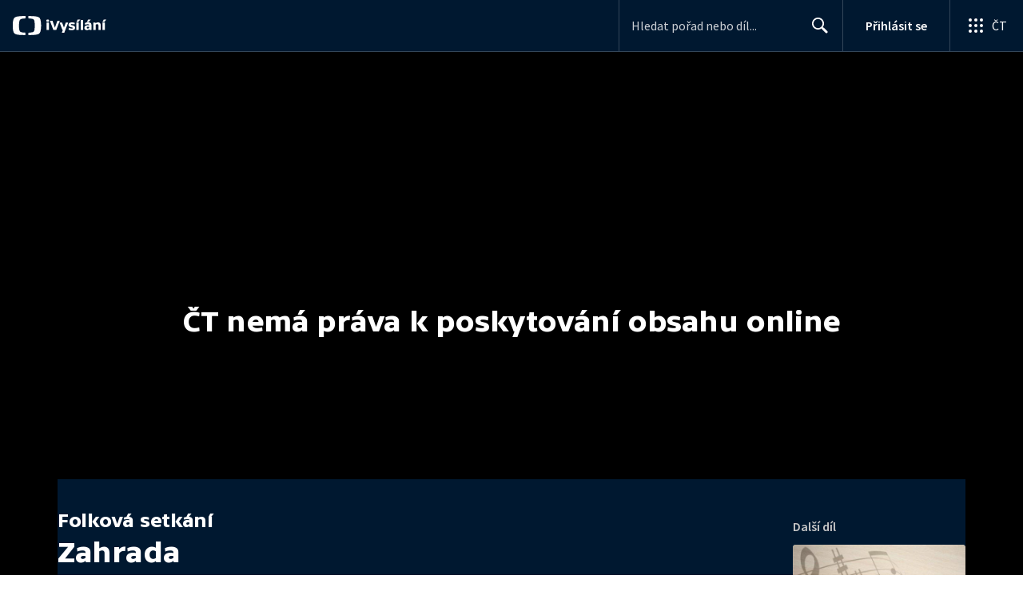

--- FILE ---
content_type: text/plain; charset=utf-8
request_url: https://events.getsitectrl.com/api/v1/events
body_size: 557
content:
{"id":"66f7fa0f3ff4cd77","user_id":"66f7fa0f3ffd00ee","time":1768988097791,"token":"1768988097.6083f2cfe906c9914c6114effc0f08b5.78da1e29fc2bd2d7c95f0b762cb2eff9","geo":{"ip":"18.116.65.65","geopath":"147015:147763:220321:","geoname_id":4509177,"longitude":-83.0061,"latitude":39.9625,"postal_code":"43215","city":"Columbus","region":"Ohio","state_code":"OH","country":"United States","country_code":"US","timezone":"America/New_York"},"ua":{"platform":"Desktop","os":"Mac OS","os_family":"Mac OS X","os_version":"10.15.7","browser":"Other","browser_family":"ClaudeBot","browser_version":"1.0","device":"Spider","device_brand":"Spider","device_model":"Desktop"},"utm":{}}